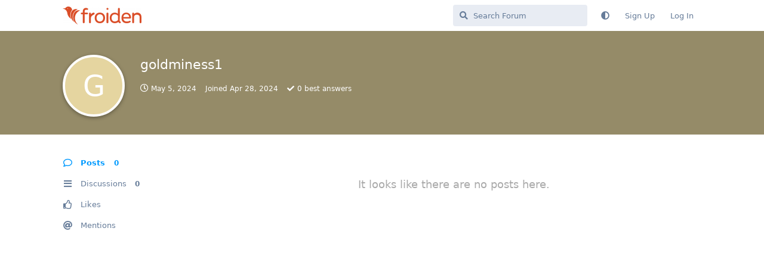

--- FILE ---
content_type: text/html; charset=utf-8
request_url: https://community.froiden.com/u/goldminess1
body_size: 4407
content:
<!doctype html>
<html  dir="ltr"        lang="en" >
    <head>
        <meta charset="utf-8">
        <title>goldminess1 - Froiden Community</title>

        <link rel="canonical" href="https://community.froiden.com/u/goldminess1">
<link rel="preload" href="https://community.froiden.com/assets/forum.js?v=82be277b" as="script">
<link rel="preload" href="https://community.froiden.com/assets/forum-en.js?v=16863ba2" as="script">
<link rel="preload" href="https://community.froiden.com/assets/fonts/fa-solid-900.woff2" as="font" type="font/woff2" crossorigin="">
<link rel="preload" href="https://community.froiden.com/assets/fonts/fa-regular-400.woff2" as="font" type="font/woff2" crossorigin="">
<meta name="viewport" content="width=device-width, initial-scale=1, maximum-scale=1, minimum-scale=1">
<meta name="description" content="Profile of goldminess1 | 0 discussions | 0 posts">
<meta name="theme-color" content="#009AFF">
<meta name="application-name" content="Froiden Community">
<meta name="robots" content="index, follow">
<meta name="twitter:card" content="summary_large_image">
<meta name="twitter:image" content="https://community.froiden.com/assets/logo-ftwl9kpb.png">
<meta name="twitter:title" content="Profile of goldminess1">
<meta name="twitter:description" content="Profile of goldminess1 | 0 discussions | 0 posts">
<meta name="twitter:url" content="https://community.froiden.com/u/goldminess1">
<meta name="color-scheme" content="light">
<link rel="stylesheet" media="not all and (prefers-color-scheme: dark)" class="nightmode-light" href="https://community.froiden.com/assets/forum.css?v=0f84c3b3" />
<link rel="stylesheet" media="(prefers-color-scheme: dark)" class="nightmode-dark" href="https://community.froiden.com/assets/forum-dark.css?v=b13b3bcf" />
<link rel="shortcut icon" href="https://community.froiden.com/assets/favicon-nzqsmpze.png">
<meta property="og:site_name" content="Froiden Community">
<meta property="og:type" content="profile">
<meta property="og:image" content="https://community.froiden.com/assets/logo-ftwl9kpb.png">
<meta property="profile:username" content="goldminess1">
<meta property="og:title" content="Profile of goldminess1">
<meta property="og:description" content="Profile of goldminess1 | 0 discussions | 0 posts">
<meta property="og:url" content="https://community.froiden.com/u/goldminess1">
<script type="application/ld+json">[{"@context":"http:\/\/schema.org","@type":"ProfilePage","publisher":{"@type":"Organization","name":"Froiden Community","url":"https:\/\/community.froiden.com","description":"A place where you can discuss all your doubts, share experiences, and provide feedback.","logo":"https:\/\/community.froiden.com\/assets\/logo-ftwl9kpb.png"},"image":"https:\/\/community.froiden.com\/assets\/logo-ftwl9kpb.png","name":"goldminess1","dateCreated":"2024-04-28T06:01:46+00:00","commentCount":0,"description":"Profile of goldminess1 | 0 discussions | 0 posts","url":"https:\/\/community.froiden.com\/u\/goldminess1"},{"@context":"http:\/\/schema.org","@type":"WebSite","url":"https:\/\/community.froiden.com\/","potentialAction":{"@type":"SearchAction","target":"https:\/\/community.froiden.com\/?q={search_term_string}","query-input":"required name=search_term_string"}}]</script>

        <script>
            /* fof/nightmode workaround for browsers without (prefers-color-scheme) CSS media query support */
            if (!window.matchMedia('not all and (prefers-color-scheme), (prefers-color-scheme)').matches) {
                document.querySelector('link.nightmode-light').removeAttribute('media');
            }
        </script>
        
    </head>

    <body>
        <div id="app" class="App">

    <div id="app-navigation" class="App-navigation"></div>

    <div id="drawer" class="App-drawer">

        <header id="header" class="App-header">
            <div id="header-navigation" class="Header-navigation"></div>
            <div class="container">
                <div class="Header-title">
                    <a href="https://community.froiden.com" id="home-link">
                                                    <img src="https://community.froiden.com/assets/logo-ftwl9kpb.png" alt="Froiden Community" class="Header-logo">
                                            </a>
                </div>
                <div id="header-primary" class="Header-primary"></div>
                <div id="header-secondary" class="Header-secondary"></div>
            </div>
        </header>

    </div>

    <main class="App-content">
        <div id="content"></div>

        <div id="flarum-loading" style="display: none">
    Loading...
</div>

<noscript>
    <div class="Alert">
        <div class="container">
            This site is best viewed in a modern browser with JavaScript enabled.
        </div>
    </div>
</noscript>

<div id="flarum-loading-error" style="display: none">
    <div class="Alert">
        <div class="container">
            Something went wrong while trying to load the full version of this site. Try hard-refreshing this page to fix the error.
        </div>
    </div>
</div>

<noscript id="flarum-content">
    
</noscript>


        <div class="App-composer">
            <div class="container">
                <div id="composer"></div>
            </div>
        </div>
    </main>

</div>

<footer class="container">
<hr>
<p> Follow us for more updates</p>
<p style="font-size: 30px"> <a href="https://www.instagram.com/worksuiteapp/" target="_blank" ><i class="fab fa-instagram"  id="insta" aria-hidden="true" ></i></a>
  <a href="https://community.froiden.com/p/1-support" style="float:right; font-size: 14px;" target="_blank">Get Support</a>
</p>

</footer>


        <div id="modal"></div>
        <div id="alerts"></div>

        <script>
            document.getElementById('flarum-loading').style.display = 'block';
            var flarum = {extensions: {}};
        </script>

        <script src="https://community.froiden.com/assets/forum.js?v=82be277b"></script>
<script src="https://community.froiden.com/assets/forum-en.js?v=16863ba2"></script>

        <script id="flarum-json-payload" type="application/json">{"fof-nightmode.assets.day":"https:\/\/community.froiden.com\/assets\/forum.css?v=0f84c3b3","fof-nightmode.assets.night":"https:\/\/community.froiden.com\/assets\/forum-dark.css?v=b13b3bcf","resources":[{"type":"forums","id":"1","attributes":{"title":"Froiden Community","description":"A place where you can discuss all your doubts, share experiences, and provide feedback.","showLanguageSelector":true,"baseUrl":"https:\/\/community.froiden.com","basePath":"","baseOrigin":"https:\/\/community.froiden.com","debug":false,"apiUrl":"https:\/\/community.froiden.com\/api","welcomeTitle":"Welcome to Froiden Community","welcomeMessage":"A place where you can discuss all your doubts, share experiences, and provide feedback.","themePrimaryColor":"#009AFF","themeSecondaryColor":"#4D698E","logoUrl":"https:\/\/community.froiden.com\/assets\/logo-ftwl9kpb.png","faviconUrl":"https:\/\/community.froiden.com\/assets\/favicon-nzqsmpze.png","headerHtml":"","footerHtml":"\u003Cfooter class=\u0022container\u0022\u003E\n\u003Chr\u003E\n\u003Cp\u003E Follow us for more updates\u003C\/p\u003E\n\u003Cp style=\u0022font-size: 30px\u0022\u003E \u003Ca href=\u0022https:\/\/www.instagram.com\/worksuiteapp\/\u0022 target=\u0022_blank\u0022 \u003E\u003Ci class=\u0022fab fa-instagram\u0022  id=\u0022insta\u0022 aria-hidden=\u0022true\u0022 \u003E\u003C\/i\u003E\u003C\/a\u003E\n  \u003Ca href=\u0022https:\/\/community.froiden.com\/p\/1-support\u0022 style=\u0022float:right; font-size: 14px;\u0022 target=\u0022_blank\u0022\u003EGet Support\u003C\/a\u003E\n\u003C\/p\u003E\n\n\u003C\/footer\u003E","allowSignUp":true,"defaultRoute":"\/all","canViewForum":true,"canStartDiscussion":false,"canSearchUsers":false,"canCreateAccessToken":false,"canModerateAccessTokens":false,"assetsBaseUrl":"https:\/\/community.froiden.com\/assets","canViewFlags":false,"guidelinesUrl":null,"canBypassTagCounts":false,"minPrimaryTags":"1","maxPrimaryTags":"1","minSecondaryTags":"0","maxSecondaryTags":"10","allowUsernameMentionFormat":true,"fof-oauth":[null,null,null,null,null,{"name":"google","icon":"fab fa-google","priority":0},null],"fof-oauth.only_icons":false,"fof-oauth.popupWidth":580,"fof-oauth.popupHeight":400,"fof-oauth.fullscreenPopup":true,"canSeeUserDirectoryLink":false,"userDirectoryDefaultSort":"default","userDirectorySmallCards":false,"userDirectoryDisableGlobalSearchSource":false,"userDirectoryLinkGroupMentions":true,"toggleFilter":"1","abbrNumber":"1","showViewList":"1","showFooterViewList":"0","fof-upload.canUpload":false,"fof-upload.canDownload":false,"fof-upload.composerButtonVisiblity":"both","theme_dark_mode":false,"fof-recaptcha.credentials.site":"6Lc6F0MiAAAAAJwx701W8xVuHiE5NTv5DHaJ1T0Y","fof-recaptcha.type":"","fof-recaptcha.signup":true,"fof-recaptcha.signin":true,"fof-recaptcha.forgot":true,"fof-recaptcha.configured":true,"postWithoutCaptcha":false,"ReactionConverts":[null,null,null],"fofReactionsAllowAnonymous":false,"fofReactionsCdnUrl":"https:\/\/cdnjs.cloudflare.com\/ajax\/libs\/twemoji\/14.0.2\/72x72\/[codepoint].png","fofNightMode_autoUnsupportedFallback":1,"fofNightMode.showThemeToggleOnHeaderAlways":false,"fof-nightmode.default_theme":0,"fofNightMode.showThemeToggleInSolid":true,"fof-geoip.showFlag":true,"fof-best-answer.show_max_lines":0,"showTagsInSearchResults":true,"removeSolutionResultsFromMainSearch":false,"solutionSearchEnabled":true,"canSelectBestAnswerOwnPost":true,"useAlternativeBestAnswerUi":false,"showBestAnswerFilterUi":true,"bestAnswerDiscussionSidebarJumpButton":false,"emojioneAreaEnableSearch":true,"emojioneAreaEnableRecent":true,"emojioneAreaEnableTones":true,"emojioneAreaFiltersPositionBottom":false,"emojioneAreaSearchPositionBottom":false,"emojioneAreaHideFlarumButton":true},"relationships":{"groups":{"data":[{"type":"groups","id":"1"},{"type":"groups","id":"2"},{"type":"groups","id":"3"},{"type":"groups","id":"4"},{"type":"groups","id":"5"},{"type":"groups","id":"6"}]},"tags":{"data":[{"type":"tags","id":"1"},{"type":"tags","id":"2"},{"type":"tags","id":"3"},{"type":"tags","id":"4"},{"type":"tags","id":"5"},{"type":"tags","id":"6"},{"type":"tags","id":"7"},{"type":"tags","id":"25"},{"type":"tags","id":"8"},{"type":"tags","id":"18"},{"type":"tags","id":"20"},{"type":"tags","id":"22"}]},"reactions":{"data":[{"type":"reactions","id":"1"},{"type":"reactions","id":"2"},{"type":"reactions","id":"3"},{"type":"reactions","id":"4"},{"type":"reactions","id":"5"},{"type":"reactions","id":"6"}]}}},{"type":"groups","id":"1","attributes":{"nameSingular":"Admin","namePlural":"Admins","color":"#B72A2A","icon":"fas fa-wrench","isHidden":0}},{"type":"groups","id":"2","attributes":{"nameSingular":"Guest","namePlural":"Guests","color":null,"icon":null,"isHidden":0}},{"type":"groups","id":"3","attributes":{"nameSingular":"Member","namePlural":"Members","color":null,"icon":null,"isHidden":0}},{"type":"groups","id":"4","attributes":{"nameSingular":"Mod","namePlural":"Mods","color":"#80349E","icon":"fas fa-bolt","isHidden":0}},{"type":"groups","id":"5","attributes":{"nameSingular":"Community Rockstar","namePlural":"Community Rockstar","color":"#f36323","icon":"fas fa-star","isHidden":0}},{"type":"groups","id":"6","attributes":{"nameSingular":"Support Agent","namePlural":"Support Agents","color":"","icon":"fas fa-headset","isHidden":0}},{"type":"tags","id":"1","attributes":{"name":"Community Guidelines","description":"","slug":"community-guidelines","color":"#FF5AC4","backgroundUrl":null,"backgroundMode":null,"icon":"fas fa-users","discussionCount":0,"position":0,"defaultSort":null,"isChild":false,"isHidden":false,"lastPostedAt":"2024-04-18T02:51:51+00:00","canStartDiscussion":false,"canAddToDiscussion":false,"subscription":null,"isQnA":false,"reminders":false}},{"type":"tags","id":"2","attributes":{"name":"Announcements","description":"","slug":"announcements","color":"#333333","backgroundUrl":null,"backgroundMode":null,"icon":"fas fa-bullhorn","discussionCount":2,"position":1,"defaultSort":null,"isChild":false,"isHidden":false,"lastPostedAt":"2025-03-02T05:52:29+00:00","canStartDiscussion":false,"canAddToDiscussion":false,"subscription":null,"isQnA":false,"reminders":false}},{"type":"tags","id":"3","attributes":{"name":"Feature Requests","description":"","slug":"feature-requests","color":"#037F4C","backgroundUrl":null,"backgroundMode":null,"icon":"fas fa-lightbulb","discussionCount":42,"position":2,"defaultSort":null,"isChild":false,"isHidden":false,"lastPostedAt":"2025-10-20T12:41:05+00:00","canStartDiscussion":false,"canAddToDiscussion":false,"subscription":null,"isQnA":false,"reminders":false}},{"type":"tags","id":"4","attributes":{"name":"Issues\/Bugs","description":"","slug":"issues-bugs","color":"#ff0000","backgroundUrl":null,"backgroundMode":null,"icon":"fas fa-bug","discussionCount":59,"position":3,"defaultSort":null,"isChild":false,"isHidden":false,"lastPostedAt":"2025-01-27T07:51:01+00:00","canStartDiscussion":false,"canAddToDiscussion":false,"subscription":null,"isQnA":false,"reminders":false}},{"type":"tags","id":"5","attributes":{"name":"FAQs","description":"","slug":"faqs","color":"#5A5AD4","backgroundUrl":null,"backgroundMode":null,"icon":"fas fa-question-circle","discussionCount":39,"position":4,"defaultSort":null,"isChild":false,"isHidden":false,"lastPostedAt":"2024-12-23T21:50:58+00:00","canStartDiscussion":false,"canAddToDiscussion":false,"subscription":null,"isQnA":false,"reminders":false}},{"type":"tags","id":"6","attributes":{"name":"Miscellaneous","description":"","slug":"miscellaneous","color":"#9CD326","backgroundUrl":null,"backgroundMode":null,"icon":"fas fa-cogs","discussionCount":29,"position":5,"defaultSort":null,"isChild":false,"isHidden":false,"lastPostedAt":"2024-12-10T11:55:50+00:00","canStartDiscussion":false,"canAddToDiscussion":false,"subscription":null,"isQnA":false,"reminders":false}},{"type":"tags","id":"7","attributes":{"name":"Installation","description":"","slug":"installation","color":"#FFCC00","backgroundUrl":null,"backgroundMode":null,"icon":"fas fa-download","discussionCount":10,"position":6,"defaultSort":null,"isChild":false,"isHidden":false,"lastPostedAt":"2025-07-18T03:37:04+00:00","canStartDiscussion":false,"canAddToDiscussion":false,"subscription":null,"isQnA":false,"reminders":false}},{"type":"tags","id":"25","attributes":{"name":"Hosting Recommendations","description":"","slug":"hosting-recommendations","color":"#1d4087","backgroundUrl":null,"backgroundMode":null,"icon":"fas fa-star","discussionCount":2,"position":7,"defaultSort":null,"isChild":false,"isHidden":false,"lastPostedAt":"2024-03-17T02:47:17+00:00","canStartDiscussion":false,"canAddToDiscussion":false,"subscription":null,"isQnA":false,"reminders":false}},{"type":"tags","id":"8","attributes":{"name":"Worksuite","description":"","slug":"worksuite","color":"","backgroundUrl":null,"backgroundMode":null,"icon":"","discussionCount":103,"position":null,"defaultSort":null,"isChild":false,"isHidden":false,"lastPostedAt":"2025-10-20T12:41:05+00:00","canStartDiscussion":false,"canAddToDiscussion":false,"subscription":null,"isQnA":false,"reminders":false}},{"type":"tags","id":"18","attributes":{"name":"SAAS","description":"","slug":"saas","color":"","backgroundUrl":null,"backgroundMode":null,"icon":"","discussionCount":73,"position":null,"defaultSort":null,"isChild":false,"isHidden":false,"lastPostedAt":"2025-10-20T12:41:05+00:00","canStartDiscussion":false,"canAddToDiscussion":false,"subscription":null,"isQnA":false,"reminders":false}},{"type":"tags","id":"20","attributes":{"name":"Setup \u0026 Configuration","description":"","slug":"setup-configuration","color":"","backgroundUrl":null,"backgroundMode":null,"icon":"","discussionCount":19,"position":null,"defaultSort":null,"isChild":false,"isHidden":false,"lastPostedAt":"2024-12-10T11:55:50+00:00","canStartDiscussion":false,"canAddToDiscussion":false,"subscription":null,"isQnA":false,"reminders":false}},{"type":"tags","id":"22","attributes":{"name":"New Release","description":"","slug":"new-release","color":"","backgroundUrl":null,"backgroundMode":null,"icon":"","discussionCount":14,"position":null,"defaultSort":null,"isChild":false,"isHidden":false,"lastPostedAt":"2025-10-20T12:41:05+00:00","canStartDiscussion":false,"canAddToDiscussion":false,"subscription":null,"isQnA":false,"reminders":false}},{"type":"reactions","id":"1","attributes":{"identifier":"thumbsup","display":null,"type":"emoji","enabled":true}},{"type":"reactions","id":"2","attributes":{"identifier":"thumbsdown","display":null,"type":"emoji","enabled":true}},{"type":"reactions","id":"3","attributes":{"identifier":"laughing","display":null,"type":"emoji","enabled":true}},{"type":"reactions","id":"4","attributes":{"identifier":"confused","display":null,"type":"emoji","enabled":true}},{"type":"reactions","id":"5","attributes":{"identifier":"heart","display":null,"type":"emoji","enabled":true}},{"type":"reactions","id":"6","attributes":{"identifier":"tada","display":null,"type":"emoji","enabled":true}}],"session":{"userId":0,"csrfToken":"LC5V7Q32jEQfK33dP6u65IS9qW34uN7swae83xNl"},"locales":{"en":"English"},"locale":"en","fof-follow-tags.following_page_default":null,"fof-reactions.cdnUrl":"https:\/\/cdnjs.cloudflare.com\/ajax\/libs\/twemoji\/14.0.2\/72x72\/[codepoint].png","apiDocument":{"data":{"type":"users","id":"5205","attributes":{"username":"goldminess1","displayName":"goldminess1","avatarUrl":null,"slug":"goldminess1","joinTime":"2024-04-28T06:01:46+00:00","discussionCount":0,"commentCount":0,"canEdit":false,"canEditCredentials":false,"canEditGroups":false,"canDelete":false,"lastSeenAt":"2024-05-05T03:30:28+00:00","showIPCountry":false,"canSuspend":false,"isBanned":false,"canBanIP":false,"fof-upload-uploadCountCurrent":0,"fof-upload-uploadCountAll":0,"bestAnswerCount":0},"relationships":{"groups":{"data":[]}}}}}</script>

        <script>
            const data = JSON.parse(document.getElementById('flarum-json-payload').textContent);
            document.getElementById('flarum-loading').style.display = 'none';

            try {
                flarum.core.app.load(data);
                flarum.core.app.bootExtensions(flarum.extensions);
                flarum.core.app.boot();
            } catch (e) {
                var error = document.getElementById('flarum-loading-error');
                error.innerHTML += document.getElementById('flarum-content').textContent;
                error.style.display = 'block';
                throw e;
            }
        </script>

        
    </body>
</html>
